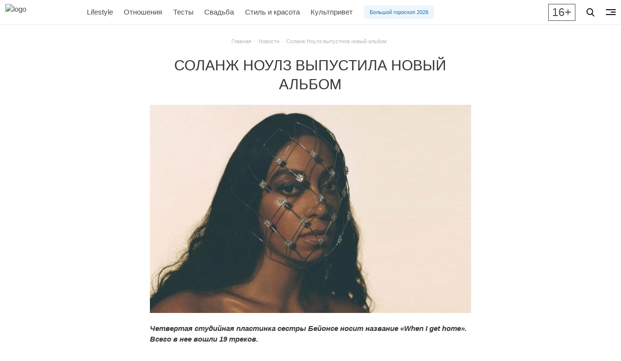

--- FILE ---
content_type: text/html; charset=UTF-8
request_url: https://zolotoy.ru/news/20803-solanzh-noulz-vypustila-novyj-albom/
body_size: 13818
content:
<!DOCTYPE html>
<html lang="ru">
<head>
<script>
    const modernBrowser = ('fetch' in window && 'assign' in Object);
    if ( !modernBrowser ) {
        const scriptElement = document.createElement('script');

        scriptElement.async = false;
        scriptElement.src = window.location.origin + '/wp-content/themes/main/static/dist/polyfills.min.js';
        console.log(scriptElement);
        document.head.appendChild(scriptElement);
    }
</script>
    <meta charset="UTF-8">
<meta name="viewport" content="width=device-width, initial-scale=1.0">
<meta http-equiv="X-UA-Compatible" content="ie=edge">
<title>Соланж Ноулз выпустила новый альбом — Женский журнал &quot;ЗОЛОТОЙ&quot;</title>
<link rel="manifest" href="/manifest.json">
<meta name="msapplication-TileColor" content="#dfc380">
<meta name="msapplication-TileImage" content="/favicon/ms-icon-144x144.png">
<meta name="theme-color" content="#dfc380">

<!-- All in One SEO Pack 3.2.9 от Michael Torbert из Semper Fi Web Design[611,672] -->
<meta name="description"  content="Четвертая студийная пластинка сестры Бейонсе носит название «When I get home». Всего в нее вошли 19 треков." />

<meta name="keywords"  content="Новости" />

<script type="application/ld+json" class="aioseop-schema">{"@context":"https://schema.org","@graph":[{"@type":"Organization","@id":"https://zolotoy.ru/#organization","url":"https://zolotoy.ru/","name":"\u0416\u0443\u0440\u043d\u0430\u043b \u00ab\u0417\u041e\u041b\u041e\u0422\u041e\u0419\u00bb","sameAs":["https://vk.com/clubzolotoy","https://www.instagram.com/zolotoyjournal/","https://www.facebook.com/zolotoyjournal/"]},{"@type":"WebSite","@id":"https://zolotoy.ru/#website","url":"https://zolotoy.ru/","name":"\u0416\u0443\u0440\u043d\u0430\u043b \u00ab\u0417\u041e\u041b\u041e\u0422\u041e\u0419\u00bb","publisher":{"@id":"https://zolotoy.ru/#organization"},"potentialAction":{"@type":"SearchAction","target":"https://zolotoy.ru/?s={search_term_string}","query-input":"required name=search_term_string"}},{"@type":"WebPage","@id":"https://zolotoy.ru/news/20803-solanzh-noulz-vypustila-novyj-albom/#webpage","url":"https://zolotoy.ru/news/20803-solanzh-noulz-vypustila-novyj-albom/","inLanguage":"ru-RU","name":"\u0421\u043e\u043b\u0430\u043d\u0436 \u041d\u043e\u0443\u043b\u0437 \u0432\u044b\u043f\u0443\u0441\u0442\u0438\u043b\u0430 \u043d\u043e\u0432\u044b\u0439 \u0430\u043b\u044c\u0431\u043e\u043c","isPartOf":{"@id":"https://zolotoy.ru/#website"},"datePublished":"2019-03-01T13:10:32+00:00","dateModified":"2019-03-01T13:10:32+00:00","description":"\u0427\u0435\u0442\u0432\u0435\u0440\u0442\u0430\u044f \u0441\u0442\u0443\u0434\u0438\u0439\u043d\u0430\u044f \u043f\u043b\u0430\u0441\u0442\u0438\u043d\u043a\u0430 \u0441\u0435\u0441\u0442\u0440\u044b \u0411\u0435\u0439\u043e\u043d\u0441\u0435 \u043d\u043e\u0441\u0438\u0442 \u043d\u0430\u0437\u0432\u0430\u043d\u0438\u0435 \u00abWhen I get home\u00bb. \u0412\u0441\u0435\u0433\u043e \u0432 \u043d\u0435\u0435 \u0432\u043e\u0448\u043b\u0438 19 \u0442\u0440\u0435\u043a\u043e\u0432."},{"@type":"Article","@id":"https://zolotoy.ru/news/20803-solanzh-noulz-vypustila-novyj-albom/#article","isPartOf":{"@id":"https://zolotoy.ru/news/20803-solanzh-noulz-vypustila-novyj-albom/#webpage"},"author":{"@id":"https://zolotoy.ru/author/ivanova-annazolotoy-ru/#author"},"headline":"\u0421\u043e\u043b\u0430\u043d\u0436 \u041d\u043e\u0443\u043b\u0437 \u0432\u044b\u043f\u0443\u0441\u0442\u0438\u043b\u0430 \u043d\u043e\u0432\u044b\u0439 \u0430\u043b\u044c\u0431\u043e\u043c","datePublished":"2019-03-01T13:10:32+00:00","dateModified":"2019-03-01T13:10:32+00:00","commentCount":0,"mainEntityOfPage":{"@id":"https://zolotoy.ru/news/20803-solanzh-noulz-vypustila-novyj-albom/#webpage"},"publisher":{"@id":"https://zolotoy.ru/#organization"},"articleSection":"\u041d\u043e\u0432\u043e\u0441\u0442\u0438, \u0434\u0440\u0430\u0433\u043e\u0446\u0435\u043d\u043d\u043e\u0441\u0442\u0438, \u043c\u0443\u0437\u044b\u043a\u0430, \u043f\u0440\u0435\u043c\u044c\u0435\u0440\u0430, \u0441\u043e\u043b\u0430\u043d\u0436 \u043d\u043e\u0443\u043b\u0437, \u0443\u043a\u0440\u0430\u0448\u0435\u043d\u0438\u044f, \u0444\u043e\u0442\u043e\u0441\u0435\u0441\u0441\u0438\u044f"},{"@type":"Person","@id":"https://zolotoy.ru/author/ivanova-annazolotoy-ru/#author","name":"\u0418\u0432\u0430\u043d\u043e\u0432\u0430 \u0410\u043d\u043d\u0430","sameAs":[],"image":{"@type":"ImageObject","@id":"https://zolotoy.ru/#personlogo","url":"https://secure.gravatar.com/avatar/672afff803dfdd45e27f734c50e7ee3d?s=96&d=mm&r=g","width":96,"height":96,"caption":"\u0418\u0432\u0430\u043d\u043e\u0432\u0430 \u0410\u043d\u043d\u0430"}}]}</script>
<link rel="canonical" href="https://zolotoy.ru/news/20803-solanzh-noulz-vypustila-novyj-albom/" />
<!-- All in One SEO Pack -->
<link rel="alternate" type="application/rss+xml" title="Журнал «ЗОЛОТОЙ» &raquo; Лента комментариев к &laquo;Соланж Ноулз выпустила новый альбом&raquo;" href="https://zolotoy.ru/news/20803-solanzh-noulz-vypustila-novyj-albom/feed/" />


<!-- Open Graph data is managed by Alex MacArthur's Complete Open Graph plugin. (v3.3.1) -->
<!-- https://wordpress.org/plugins/complete-open-graph/ -->
<meta property="og:site_name" content="Журнал &laquo;ЗОЛОТОЙ&raquo;" />
<meta property="og:url" content="https://zolotoy.ru/news/20803-solanzh-noulz-vypustila-novyj-albom/" />
<meta property="og:locale" content="ru_RU" />
<meta property="og:description" content="Четвертая студийная пластинка сестры Бейонсе носит название &laquo;When I get home&raquo;. Всего в нее вошли 19 треков. О подготовке нового альбома Соланж рассказывала уже давно, но точная дата релиза была неизвестна до последнего. Вместе с ней над диском работали Playboi Carty, Фаррелл Уильямс, Earl Swe" />
<meta property="og:title" content="Соланж Ноулз выпустила новый альбом" />
<meta property="og:type" content="article" />
<meta property="og:image" content="https://zolotoy.ru/wp-content/uploads/2019/03/1263313-1200x550.jpg" />
<meta property="og:image:width" content="1200" />
<meta property="og:image:height" content="550" />
<meta name="twitter:card" content="summary" />
<meta name="twitter:title" content="Соланж Ноулз выпустила новый альбом" />
<meta name="twitter:image" content="https://zolotoy.ru/wp-content/uploads/2019/03/1263313-1200x550.jpg" />
<meta name="twitter:description" content="Четвертая студийная пластинка сестры Бейонсе носит название &laquo;When I get home&raquo;. Всего в нее вошли 19 треков. О подготовке нового альбома Соланж рассказывала уже давно, но точная дата релиза была неизвестна до последнего. Вместе с ней над диском работали Playboi Carty, Фаррелл Уильямс, Earl Swe" />
<!-- End Complete Open Graph. | 0.0039339065551758s -->

 <!-- Google Tag Manager -->
 <script>(function(w,d,s,l,i){w[l]=w[l]||[];w[l].push(

{'gtm.start': new Date().getTime(),event:'gtm.js'}

);var f=d.getElementsByTagName(s)[0],
 j=d.createElement(s),dl=l!='dataLayer'?'&l='+l:'';j.async=true;j.src=
 'https://www.googletagmanager.com/gtm.js?id='+i+dl;f.parentNode.insertBefore(j,f);
 })(window,document,'script','dataLayer','GTM-TMP3FWN');</script>
 <!-- End Google Tag Manager --><!-- Api Mindbox -->
<script>
    mindbox = window.mindbox || function() { mindbox.queue.push(arguments); };
    mindbox.queue = mindbox.queue || [];

    mindbox('create', {
        firebaseMessagingSenderId: "730021034721"
    });

    mindbox("webpush.create");
</script>
<script src="https://api.mindbox.ru/scripts/v1/tracker.js" async></script>
<!-- End Api Mindbox --><!--Start of PopMechanic script-->
<script id="popmechanic-script" src="https://static.popmechanic.ru/service/loader.js?c=5255" async></script>
<!--End of PopMechanic script--><link rel="apple-touch-icon" sizes="57x57" href="/favicon/apple-icon-57x57.png">
<link rel="apple-touch-icon" sizes="60x60" href="/favicon/apple-icon-60x60.png">
<link rel="apple-touch-icon" sizes="72x72" href="/favicon/apple-icon-72x72.png">
<link rel="apple-touch-icon" sizes="76x76" href="/favicon/apple-icon-76x76.png">
<link rel="apple-touch-icon" sizes="114x114" href="/favicon/apple-icon-114x114.png">
<link rel="apple-touch-icon" sizes="120x120" href="/favicon/apple-icon-120x120.png">
<link rel="apple-touch-icon" sizes="144x144" href="/favicon/apple-icon-144x144.png">
<link rel="apple-touch-icon" sizes="152x152" href="/favicon/apple-icon-152x152.png">
<link rel="apple-touch-icon" sizes="180x180" href="/favicon/apple-icon-180x180.png">
<link rel="icon" type="image/png" sizes="192x192"  href="/favicon/android-icon-192x192.png">
<link rel="icon" type="image/png" sizes="32x32" href="/favicon/favicon-32x32.png">
<link rel="icon" type="image/png" sizes="96x96" href="/favicon/favicon-96x96.png">
<link rel="icon" type="image/png" sizes="16x16" href="/favicon/favicon-16x16.png"><script type="application/ld+json">
    {
      "@context": "https://schema.org",
      "@type": ["Organization", "WebSite"],
      "url": "https://zolotoy.ru",
      "logo": "https://zolotoy.ru/wp-content/themes/main/assets/icons/logo.png",
      "sameAs": [
        "https://vk.com/clubzolotoy",
        "https://www.instagram.com/zolotoyjournal",
        "https://www.facebook.com/zolotoyjournal",
        "https://ok.ru/clubzolotoy"
      ],
      "contactPoint": [
        { "@type": "ContactPoint",
          "telephone": "+7-800-5555-585",
          "contactType": "customer support"
        }
      ]
    }
</script><script type="text/javascript">!function(){var t=document.createElement("script");t.type="text/javascript",t.async=!0,t.src='https://vk.com/js/api/openapi.js?169',t.onload=function(){VK.Retargeting.Init("VK-RTRG-1796384-b0qDh"),VK.Retargeting.Hit()},document.head.appendChild(t)}();</script><noscript></noscript>    <link rel="stylesheet" href="https://zolotoy.ru/wp-content/themes/main/static/dist/index.min.css?ver=_v_1682599510203">
    <script src="https://zolotoy.ru/wp-content/themes/main/static/dist/index.min.js?ver=_v_1682599510203" defer></script>

	<!-- Yandex.RTB -->
<script>window.yaContextCb=window.yaContextCb||[]</script>
<script src="https://yandex.ru/ads/system/context.js" async></script>
	
	</head>
<body class="post-template-default single single-post postid-20803 single-format-standard has-navbar-fixed-top">
<header>
    <!-- Google Tag Manager (noscript) -->
<noscript><iframe src="https://www.googletagmanager.com/ns.html?id=GTM-TMP3FWN"
height="0" width="0" style="display:none;visibility:hidden"></iframe></noscript>
<!-- End Google Tag Manager (noscript) --><!-- Yandex.Metrika counter -->
<script type="text/javascript" >
    (function(m,e,t,r,i,k,a){m[i]=m[i]||function(){(m[i].a=m[i].a||[]).push(arguments)};
        m[i].l=1*new Date();
        for (var j = 0; j < document.scripts.length; j++) {if (document.scripts[j].src === r) { return; }}
        k=e.createElement(t),a=e.getElementsByTagName(t)[0],k.async=1,k.src=r,a.parentNode.insertBefore(k,a)})
    (window, document, "script", "https://mc.yandex.ru/metrika/tag.js", "ym");   ym(50280016, "init", {
        clickmap:true,
        trackLinks:true,
        accurateTrackBounce:true,
        webvisor:true,
        trackHash:true
    });
</script>
<noscript><div><img src="https://mc.yandex.ru/watch/50280016" style="position:absolute; left:-9999px;" alt="" /></div></noscript>
<!-- /Yandex.Metrika counter --> <nav class="navbar is-fixed-top" aria-label="main navigation">
    <div class="navbar-brand">
        <a class="navbar-item" href="/" aria-label="Главная страница">
                            <img class="logo" src="https://zolotoy.ru/wp-content/themes/main/static/assets/svg/logo.svg" alt="logo" width="145" height="40">
                    </a>
    </div>

    <div class="navbar-menu navbar-item--navbar-menu">
        <a href="https://zolotoy.ru/lifestyle/" class="navbar-item is-tab navbar-item--lifestyle"> Lifestyle</a><a href="https://zolotoy.ru/family/" class="navbar-item is-tab navbar-item--family"> Отношения</a><a href="https://zolotoy.ru/tests/" class="navbar-item is-tab navbar-item--tests"> Тесты</a><a href="https://zolotoy.ru/svadba/" class="navbar-item is-tab navbar-item--svadba"> Свадьба</a><a href="https://zolotoy.ru/style-and-beauty/" class="navbar-item is-tab navbar-item--style-and-beauty"> Стиль и красота</a><a href="https://zolotoy.ru/kultprivet/" class="navbar-item is-tab navbar-item--kultprivet"> Культпривет</a>
                    <div class="navbar-item">
                <a 
                    href="https://zolotoy.ru/lifestyle/100723-vostochnij-goroskop-2026/" 
                    target="_blank" rel="noopener" 
                    class="button is-small is-info is-light"
                >
                    Большой гороскоп 2026                </a>
            </div>
            </div>

    <div class="navbar-item navbar-item--social-buttons">
        <div class="buttons social-buttons">
            <a role="button" rel="noopener" class="button is-small is-white" href="https://vk.com/clubzolotoy" aria-label="VK" target="_blank">
                <svg width="18" height="10" viewBox="0 0 18 10" fill="none" xmlns="http://www.w3.org/2000/svg">
                    <path fill-rule="evenodd" clip-rule="evenodd" d="M8.50913 9.79014H9.54952C9.54952 9.79014 9.86381 9.75791 10.0264 9.58601C10.1781 9.42486 10.1673 9.13478 10.1673 9.13478C10.1673 9.13478 10.1456 7.74886 10.7958 7.54473C11.4352 7.3406 12.2589 8.88768 13.1259 9.47857C13.787 9.92981 14.2855 9.83311 14.2855 9.83311L16.6155 9.80088C16.6155 9.80088 17.8293 9.72568 17.2549 8.78024C17.2116 8.70504 16.919 8.08191 15.5209 6.79268C14.0579 5.44973 14.253 5.6646 16.0195 3.34399C17.0924 1.92583 17.515 1.06635 17.385 0.690321C17.2549 0.335783 16.4746 0.432475 16.4746 0.432475L13.852 0.453963C13.852 0.453963 13.6569 0.432475 13.516 0.518424C13.3751 0.604373 13.2884 0.797757 13.2884 0.797757C13.2884 0.797757 12.8766 1.8936 12.3239 2.8283C11.1535 4.79437 10.6875 4.90181 10.5032 4.77289C10.0589 4.49355 10.1673 3.63406 10.1673 3.02168C10.1673 1.12007 10.4599 0.32504 9.60371 0.120912C9.32194 0.0564502 9.10519 0.00273156 8.37908 0.00273156C7.44707 -0.00801203 6.65593 0.00273221 6.20076 0.228348C5.89731 0.368014 5.66973 0.701065 5.81061 0.711809C5.98401 0.733296 6.37416 0.819245 6.58007 1.09858C6.85101 1.46386 6.84017 2.26963 6.84017 2.26963C6.84017 2.26963 6.99189 4.51504 6.48253 4.79437C6.1249 4.98776 5.64805 4.59024 4.60766 2.80681C4.07663 1.8936 3.67564 0.883706 3.67564 0.883706C3.67564 0.883706 3.59978 0.690321 3.4589 0.593629C3.29633 0.475449 3.05791 0.432475 3.05791 0.432475L0.565305 0.443219C0.565305 0.443219 0.185995 0.453963 0.0559463 0.615117C-0.0632653 0.754783 0.045109 1.0556 0.045109 1.0556C0.045109 1.0556 1.99584 5.57865 4.20668 7.85629C6.2116 9.92981 8.50913 9.79014 8.50913 9.79014Z" />
                </svg>
            </a>
        </div>
    </div>

    <div class="navbar-item navbar-item--age-limit">
        <div class="age-limit"><span class="is-size-4">16+</span></div>
    </div>

    <div class="navbar-item navbar-item--btn-search">
        <div class="buttons">
            <button id="search-button" class="button is-small is-white" data-modal="search-modal">
                <svg width="16" height="17" viewBox="0 0 16 17" xmlns="http://www.w3.org/2000/svg">
                    <path d="M15.7567 15.4843L11.8125 11.2762C12.8266 10.0396 13.3823 8.48359 13.3823 6.86374C13.3823 3.07913 10.3806 0 6.69113 0C3.0017 0 0 3.07913 0 6.86374C0 10.6484 3.0017 13.7275 6.69113 13.7275C8.07619 13.7275 9.39609 13.299 10.5246 12.4854L14.4988 16.7255C14.6649 16.9024 14.8883 17 15.1278 17C15.3544 17 15.5694 16.9114 15.7326 16.7502C16.0794 16.4079 16.0904 15.8403 15.7567 15.4843ZM6.69113 1.79054C9.4182 1.79054 11.6367 4.06632 11.6367 6.86374C11.6367 9.66117 9.4182 11.9369 6.69113 11.9369C3.96406 11.9369 1.74551 9.66117 1.74551 6.86374C1.74551 4.06632 3.96406 1.79054 6.69113 1.79054Z"/>
                </svg>
            </button>
        </div>
    </div>

    <div class="navbar-item navbar-item--btn-burger">
        <div class="buttons">
            <button id="burger-button" class="btn-burger button is-small is-white" data-modal="navigation-modal" aria-label="navigation">
                <span class="btn-burger__inner">
                    <span class="btn-burger__line"></span>
                    <span class="btn-burger__line"></span>
                    <span class="btn-burger__line"></span>
                </span>
            </button>
        </div>
    </div>
</nav>


<nav class="breadcrumb is-small has-dot-separator is-centered" aria-label="breadcrumbs">
    <ul itemscope itemtype="http://schema.org/BreadcrumbList">
        <!-- Breadcrumb NavXT 6.6.0 -->
<li itemprop="itemListElement" itemscope itemtype="https://schema.org/ListItem">
<a itemprop="item" title="Перейти на Журнал «ЗОЛОТОЙ»." href="https://zolotoy.ru" class="home" >
<span itemprop="name">Главная</span>
<meta itemprop="position" content="1">
</a>
</li><li itemprop="itemListElement" itemscope itemtype="https://schema.org/ListItem">
<a itemprop="item" title="Перейти в категорию Новости" href="https://zolotoy.ru/news/" class="taxonomy category">
<span itemprop="name">Новости</span>
<meta itemprop="position" content="2">
</a>
</li><li itemprop="itemListElement" itemscope itemtype="https://schema.org/ListItem" class="is-active">
<span itemprop="name" class="post post-post current-item">Соланж Ноулз выпустила новый альбом</span>
<meta itemprop="position" content="3">
</li>    </ul>
</nav>
<div class="modal modal-nav" id="navigation-modal">
    <div class="modal-background"></div>
    <div class="modal-content modal-card modal-nav-card">
        <div class="modal-card-body has-text-centered">
            <ul class="modal-nav-list">
                <li class="modal-nav__item modal-nav__item--news"><a class="title is-size-5 is-size-5-desktop is-size-4-fullhd is-uppercase" href="https://zolotoy.ru/news/"><span class="link-value">Новости</span></a></li><li class="modal-nav__item modal-nav__item--style-and-beauty"><a class="title is-size-5 is-size-5-desktop is-size-4-fullhd is-uppercase" href="https://zolotoy.ru/style-and-beauty/"><span class="link-value">Стиль и красота</span></a></li><li class="modal-nav__item modal-nav__item--lifestyle"><a class="title is-size-5 is-size-5-desktop is-size-4-fullhd is-uppercase" href="https://zolotoy.ru/lifestyle/"><span class="link-value">Lifestyle</span></a></li><li class="modal-nav__item modal-nav__item--znamenitosti"><a class="title is-size-5 is-size-5-desktop is-size-4-fullhd is-uppercase" href="https://zolotoy.ru/znamenitosti/"><span class="link-value">Знаменитости</span></a></li><li class="modal-nav__item modal-nav__item--family"><a class="title is-size-5 is-size-5-desktop is-size-4-fullhd is-uppercase" href="https://zolotoy.ru/family/"><span class="link-value">Отношения</span></a></li><li class="modal-nav__item modal-nav__item--private-experience"><a class="title is-size-5 is-size-5-desktop is-size-4-fullhd is-uppercase" href="https://zolotoy.ru/private-experience/"><span class="link-value">Личный опыт</span></a></li><li class="modal-nav__item modal-nav__item--tests"><a class="title is-size-5 is-size-5-desktop is-size-4-fullhd is-uppercase" href="https://zolotoy.ru/tests/"><span class="link-value">Тесты</span></a></li><li class="modal-nav__item modal-nav__item--golden-found"><a class="title is-size-5 is-size-5-desktop is-size-4-fullhd is-uppercase" href="https://zolotoy.ru/golden-found/"><span class="link-value">Золотой фонд</span></a></li><li class="modal-nav__item modal-nav__item--golden-rules"><a class="title is-size-5 is-size-5-desktop is-size-4-fullhd is-uppercase" href="https://zolotoy.ru/golden-rules/"><span class="link-value">Золотые правила</span></a></li><li class="modal-nav__item modal-nav__item--golden-rules-2"><a class="title is-size-5 is-size-5-desktop is-size-4-fullhd is-uppercase" href="https://zolotoy.ru/golden-rules-2/"><span class="link-value">Золотые слова</span></a></li><li class="modal-nav__item modal-nav__item--svadba"><a class="title is-size-5 is-size-5-desktop is-size-4-fullhd is-uppercase" href="https://zolotoy.ru/svadba/"><span class="link-value">Свадьба</span></a></li><li  class="modal-nav__item modal-nav__item--special-projects"><a class="title is-size-5 is-size-5-desktop is-size-4-fullhd is-uppercase" href="https://zolotoy.ru/special-projects/"><span class="link-value">Спецпроекты</span></a></li><li class="modal-nav__item modal-nav__item--kultprivet"><a class="title is-size-5 is-size-5-desktop is-size-4-fullhd is-uppercase" href="https://zolotoy.ru/kultprivet/"><span class="link-value">Культпривет</span></a></li>            </ul>
        </div>
    </div>
    <button class="modal-close is-large" aria-label="close" data-modal="navigation-modal"></button>
</div><div class="modal modal-search" id="search-modal">
    <div class="modal-background"></div>
    <div class="section">
        <div class="modal-content modal-card modal-search-card">
            <form action="https://zolotoy.ru">
                <div class="field has-addons">
                    <div class="control is-expanded">
                        <input id="input-search" class="input is-primary is-fullwidth" name="s" type="search"  placeholder="Поиск">
                    </div>
                    <div class="control">
                        <button class="button is-primary">Поиск</button>
                    </div>
                </div>
            </form>
            <div class="tag-cloud modal-card-body has-text-centered is-size-5">
                <a href="https://zolotoy.ru/tag/juvelirnye-izdelija/" class="tag-cloud-link tag-link-521 tag-link-position-1" style="font-size: 1rem;">ювелирные изделия</a> <a href="https://zolotoy.ru/tag/film/" class="tag-cloud-link tag-link-21 tag-link-position-2" style="font-size: 1rem;">фильм</a> <a href="https://zolotoy.ru/tag/muzyka/" class="tag-cloud-link tag-link-164 tag-link-position-3" style="font-size: 1rem;">музыка</a> <a href="https://zolotoy.ru/tag/premera/" class="tag-cloud-link tag-link-358 tag-link-position-4" style="font-size: 1rem;">премьера</a> <a href="https://zolotoy.ru/tag/svadba/" class="tag-cloud-link tag-link-24 tag-link-position-5" style="font-size: 1rem;">свадьба</a> <a href="https://zolotoy.ru/tag/trejler/" class="tag-cloud-link tag-link-80 tag-link-position-6" style="font-size: 1rem;">трейлер</a> <a href="https://zolotoy.ru/tag/ljubov/" class="tag-cloud-link tag-link-147 tag-link-position-7" style="font-size: 1rem;">любовь</a> <a href="https://zolotoy.ru/tag/krasota/" class="tag-cloud-link tag-link-40 tag-link-position-8" style="font-size: 1rem;">красота</a> <a href="https://zolotoy.ru/tag/otnoshenija/" class="tag-cloud-link tag-link-146 tag-link-position-9" style="font-size: 1rem;">отношения</a> <a href="https://zolotoy.ru/tag/sovety/" class="tag-cloud-link tag-link-284 tag-link-position-10" style="font-size: 1rem;">советы</a> <a href="https://zolotoy.ru/tag/znamenitosti/" class="tag-cloud-link tag-link-250 tag-link-position-11" style="font-size: 1rem;">знаменитости</a> <a href="https://zolotoy.ru/tag/video/" class="tag-cloud-link tag-link-85 tag-link-position-12" style="font-size: 1rem;">видео</a> <a href="https://zolotoy.ru/tag/kino/" class="tag-cloud-link tag-link-20 tag-link-position-13" style="font-size: 1rem;">кино</a> <a href="https://zolotoy.ru/tag/trendy/" class="tag-cloud-link tag-link-393 tag-link-position-14" style="font-size: 1rem;">тренды</a> <a href="https://zolotoy.ru/tag/sovety-stilista/" class="tag-cloud-link tag-link-328 tag-link-position-15" style="font-size: 1rem;">советы стилиста</a> <a href="https://zolotoy.ru/tag/aksessuary/" class="tag-cloud-link tag-link-218 tag-link-position-16" style="font-size: 1rem;">аксессуары</a> <a href="https://zolotoy.ru/tag/ukrashenija/" class="tag-cloud-link tag-link-142 tag-link-position-17" style="font-size: 1rem;">украшения</a> <a href="https://zolotoy.ru/tag/stil/" class="tag-cloud-link tag-link-36 tag-link-position-18" style="font-size: 1rem;">стиль</a> <a href="https://zolotoy.ru/tag/moda/" class="tag-cloud-link tag-link-35 tag-link-position-19" style="font-size: 1rem;">мода</a> <a href="https://zolotoy.ru/tag/585-zolotoj/" class="tag-cloud-link tag-link-1142 tag-link-position-20" style="font-size: 1rem;">585 золотой</a>            </div>
        </div>
    </div>
    <button class="modal-close is-large" aria-label="close" data-modal="search-modal"></button>
</div><div class="modal" id="banner-modal">
    <div class="modal-background"></div>
    <div class="modal-content has-text-centered">
        
    <a href="https://onelink.585zolotoy.ru/2K22/t7t0n2j9" target="_blank" rel="noopener" aria-label="Рекламный баннер">
        <picture class="banner" data-banner-name="banner_popup" data-banner-index="0" data-banner="mobile-desktop">
            <source 
                class="lazyload" 
                media="(max-width: 576px)" 
                srcset="[data-uri]" 
                data-srcset="https://zolotoy.ru/wp-content/uploads/2025/12/БМ-640x470-1.png"
            >
            <img 
                class="lazyload" 
                src="[data-uri]" 
                data-src="https://zolotoy.ru/wp-content/uploads/2025/12/БМ-640x470-1.png" 
                loading="lazy"
                alt="banner"
            >
        </picture>
    </a>
    </div>
    <button class="modal-close is-large" aria-label="close" data-modal="banner-modal"></button>
</div></header>
<main>
<div class="posts-default" id="posts-default">
    <div class="post-item" data-post-url="https://zolotoy.ru/news/20803-solanzh-noulz-vypustila-novyj-albom/" data-post-cat="13" data-post-id="20803">
        <div class="section" itemscope itemtype="http://schema.org/NewsArticle">
    <div class="container">
        <div class="columns is-centered">
            <div class="column is-11-desktop is-7-widescreen is-three-fifths-fullhd post-content">
                <h1 class="title is-size-4 is-size-3-tablet is-size-2-fullhd is-uppercase has-text-centered" itemprop="headline">Соланж Ноулз выпустила новый альбом</h1>
                <meta itemprop="identifier" content="20803">
                <meta itemprop="datePublished" content="2019-03-01T16:10:32+00:00">
                <meta itemprop="dateModified" content="2019-03-01T16:10:32+00:00">
                <meta itemprop="author" content="Иванова Анна">
                
                <div itemprop="publisher" itemscope itemtype="https://schema.org/NewsMediaOrganization">
                    <div class="is-sr-only" itemprop="logo" itemscope itemtype="https://schema.org/ImageObject">
                        <img itemprop="url image" src="https://zolotoy.ru/wp-content/themes/main/static/assets/images/logo.png" alt="logo"/>
                        <meta itemprop="width" content="145">
                        <meta itemprop="height" content="42">
                    </div>
                    <meta itemprop="name" content="Женский журнал &quot;ЗОЛОТОЙ&quot;">
                    <meta itemprop="telephone" content="+7-800-5555-585">
                    <meta itemprop="address" content="188653, Ленинградская обл., Всеволожский р-н, массив Скотное, д. 1, пом. 3.28">	
                </div>
                                    <div class="is-sr-only" itemscope itemprop="image" itemtype="http://schema.org/ImageObject">
                        <img src="https://zolotoy.ru/wp-content/uploads/2019/03/1263313-150x150.jpg" alt="Соланж Ноулз выпустила новый альбом" itemprop="url contentUrl"  />
                        <img src="https://zolotoy.ru/wp-content/uploads/2019/03/1263313-300x138.jpg" alt="Соланж Ноулз выпустила новый альбом" itemprop="url contentUrl"  />
                        <img src="https://zolotoy.ru/wp-content/uploads/2019/03/1263313-1024x469.jpg" alt="Соланж Ноулз выпустила новый альбом" itemprop="url contentUrl"  />
                        <img src="https://zolotoy.ru/wp-content/uploads/2019/03/1263313.jpg" alt="Соланж Ноулз выпустила новый альбом" itemprop="url contentUrl"  />
                </div>
                <div class="is-sr-only" itemprop="description">Четвертая студийная пластинка сестры Бейонсе носит название «When I get home». Всего в нее вошли 19 треков.</div>
                <div class="content is-size-5-fullhd"  itemprop="articleBody">
                    <p><img class="lazyload" src="[data-uri]" alt="" width="850" height="550" data-srcset="https://zolotoy.ru/wp-content/uploads/2019/03/12633131.jpg 850w, https://zolotoy.ru/wp-content/uploads/2019/03/12633131-300x194.jpg 300w, https://zolotoy.ru/wp-content/uploads/2019/03/12633131-768x497.jpg 768w" data-sizes="(max-width: 850px) 100vw, 850px" data-src="https://zolotoy.ru/wp-content/uploads/2019/03/12633131.jpg"><p><em><strong>Четвертая студийная пластинка сестры Бейонсе носит название «When I get home». Всего в нее вошли 19 треков.</strong></em></p><hr><p>О подготовке нового альбома Соланж рассказывала уже давно, но точная дата релиза была неизвестна до последнего. Вместе с ней над диском работали Playboi Carty, Фаррелл Уильямс, Earl Sweatshirt, Metro Boomin и Tyler, the Creator.</p><p><iframe style="width: 100%; max-width: 660px; overflow: hidden; background: transparent;" src="" height="450" frameborder="0" sandbox="allow-forms allow-popups allow-same-origin allow-scripts allow-storage-access-by-user-activation allow-top-navigation-by-user-activation" class="lazyload" data-src="https://embed.music.apple.com/us/album/when-i-get-home/1454595364"></iframe></p><div class="tlid-results-container results-container">
<div class="tlid-result result-dict-wrapper">
<div class="result tlid-copy-target">
<div class="text-wrap tlid-copy-target">
<blockquote>
<div class="result-shield-container tlid-copy-target"><span class="tlid-translation translation"><span title="">«Меня переполняет радость!!!</span> <span title="">Вот Это Да!</span> <span class="" title="">Я не знаю, как благодарить вас всех за этот момент и за все чувства, которые сейчас во мне!</span> <span class="" title="">Я чувствую себя везде как дома и я больше не бегу.</span> Ваша любовь помогает мне парить! <span class="" title="">Спасибо!”, – написала Соланж в Twitter, представляя альбом.</span></span></div>
</blockquote>
</div>
</div>
</div>
</div><p><img class="lazyload" src="[data-uri]" alt="" width="850" height="550" data-srcset="https://zolotoy.ru/wp-content/uploads/2019/03/collage222.jpg 850w, https://zolotoy.ru/wp-content/uploads/2019/03/collage222-300x194.jpg 300w, https://zolotoy.ru/wp-content/uploads/2019/03/collage222-768x497.jpg 768w" data-sizes="(max-width: 850px) 100vw, 850px" data-src="https://zolotoy.ru/wp-content/uploads/2019/03/collage222.jpg"></p><p>Певица также поделилась промо-снимками для альбома: в фотосессии она демонстрирует необычные аксессуары, которые уже привлекли внимание модной общественности: украшения для бровей, драгоценную вуаль и стеклянные перчатки от дизайнера Керен Вольф.</p></p>
                </div>
                <div class="post-date">1 марта 2019</div>
                <div class="post-share-buttons">
    <p class="subtitle is-size-6 is-size-5-fullhd"><strong>Поделиться:</strong></p>
    <ul class="icons-share">
        <li class="icons-share__item">
            <a rel="noopener" href="#vk" data-social="vk" aria-label="Поделиться во Вконтакте">
                <svg width="16" height="9" viewBox="0 0 16 9" fill="none" xmlns="http://www.w3.org/2000/svg">
                    <path fill-rule="evenodd" clip-rule="evenodd" d="M7.55556 8.72815H8.46336C8.46336 8.72815 8.7376 8.69978 8.87944 8.54848C9.01183 8.40663 9.00237 8.15131 9.00237 8.15131C9.00237 8.15131 8.98346 6.93146 9.55084 6.75179C10.1088 6.57212 10.8274 7.93382 11.5839 8.45392C12.1608 8.85108 12.5958 8.76597 12.5958 8.76597L14.6288 8.7376C14.6288 8.7376 15.688 8.67141 15.1868 7.83926C15.1489 7.77307 14.8936 7.2246 13.6738 6.08985C12.3972 4.90782 12.5674 5.09694 14.1088 3.05439C15.0449 1.80616 15.4137 1.04966 15.3002 0.71869C15.1868 0.406633 14.5059 0.491739 14.5059 0.491739L12.2175 0.510653C12.2175 0.510653 12.0473 0.491739 11.9244 0.567389C11.8014 0.643039 11.7258 0.813253 11.7258 0.813253C11.7258 0.813253 11.3664 1.77779 10.8842 2.60049C9.86289 4.33098 9.45627 4.42555 9.29552 4.31207C8.90781 4.06621 9.00237 3.30971 9.00237 2.7707C9.00237 1.09694 9.25769 0.397177 8.51065 0.217508C8.26478 0.16077 8.07566 0.113488 7.44209 0.113488C6.62885 0.104032 5.93854 0.113489 5.54138 0.31207C5.2766 0.435002 5.07802 0.728146 5.20095 0.737602C5.35225 0.756515 5.69268 0.832166 5.87235 1.07803C6.10875 1.39954 6.0993 2.10876 6.0993 2.10876C6.0993 2.10876 6.23169 4.08512 5.78724 4.33098C5.47518 4.5012 5.05911 4.15131 4.15131 2.58157C3.68795 1.77779 3.33807 0.888903 3.33807 0.888903C3.33807 0.888903 3.27188 0.718689 3.14894 0.633583C3.0071 0.529564 2.79906 0.491739 2.79906 0.491739L0.62412 0.501196C0.62412 0.501196 0.293151 0.510653 0.179676 0.652497C0.0756566 0.775428 0.17022 1.0402 0.17022 1.0402C0.17022 1.0402 1.87235 5.02129 3.80143 7.02602C5.55083 8.85108 7.55556 8.72815 7.55556 8.72815Z" />
                </svg>                                
            </a>
        </li>
        <li class="icons-share__item">
            <a rel="noopener" href="#ok" data-social="ok" aria-label="Поделиться в Одноклассниках">
                <svg width="8" height="14" viewBox="0 0 8 14" fill="none" xmlns="http://www.w3.org/2000/svg">
                    <path d="M3.95272 7.45001C5.81561 7.45001 7.32862 5.93701 7.32862 4.07413C7.32862 2.21125 5.81561 0.698242 3.95272 0.698242C2.08984 0.698242 0.576843 2.21125 0.576843 4.07413C0.5863 5.93701 2.0993 7.45001 3.95272 7.45001ZM3.95272 2.68406C4.71868 2.68406 5.35226 3.30817 5.35226 4.08358C5.35226 4.84954 4.72814 5.48311 3.95272 5.48311C3.18677 5.48311 2.5532 4.859 2.5532 4.08358C2.56266 3.30817 3.18677 2.68406 3.95272 2.68406Z" />
                    <path d="M5.32388 10.2018C6.01419 10.0411 6.67614 9.7763 7.28134 9.38859C7.74469 9.09545 7.88653 8.49025 7.59339 8.02689C7.30024 7.56353 6.69504 7.42169 6.23168 7.71483C4.85107 8.58481 3.07329 8.58481 1.69268 7.71483C1.22932 7.42169 0.624129 7.56353 0.330984 8.02689C0.0378403 8.49025 0.179677 9.09545 0.643034 9.38859C1.24823 9.76684 1.91964 10.0411 2.60049 10.2018L0.718689 12.0836C0.330982 12.4713 0.330982 13.0954 0.718689 13.4832C0.907814 13.6723 1.16314 13.7763 1.41845 13.7763C1.67377 13.7763 1.92908 13.6817 2.11821 13.4832L3.97165 11.6297L5.82507 13.4832C6.21278 13.8709 6.83688 13.8709 7.22459 13.4832C7.6123 13.0954 7.6123 12.4713 7.22459 12.0836L5.32388 10.2018Z" />
                </svg>
            </a>
        </li>
        <li class="icons-share__item">
            <a rel="noopener" href="#tw" data-social="tw" aria-label="Поделиться в Twitter">
                <svg width="15" height="12" viewBox="0 0 15 12" fill="none" xmlns="http://www.w3.org/2000/svg">
                    <path d="M14.0165 2.04717C13.5343 2.26466 13.0142 2.40651 12.4657 2.4727C13.0236 2.14173 13.4492 1.60272 13.6572 0.97861C13.1371 1.29067 12.5508 1.51762 11.9362 1.63109C11.4444 1.10154 10.7352 0.780029 9.95981 0.780029C8.46572 0.780029 7.25532 1.99043 7.25532 3.48452C7.25532 3.69256 7.28369 3.9006 7.32151 4.09918C5.07092 3.9857 3.07565 2.90769 1.74232 1.27175C1.50591 1.66892 1.37353 2.13227 1.37353 2.63346C1.37353 3.56963 1.85579 4.40178 2.57447 4.88405C2.13002 4.87459 1.71395 4.75166 1.34515 4.54362C1.34515 4.55308 1.34515 4.56253 1.34515 4.58145C1.34515 5.89587 2.28132 6.98334 3.52009 7.23866C3.29314 7.30485 3.05674 7.33322 2.81087 7.33322C2.64066 7.33322 2.47045 7.31431 2.30024 7.28594C2.64066 8.36395 3.64303 9.13937 4.82506 9.16773C3.89835 9.89587 2.73523 10.3309 1.46809 10.3309C1.25059 10.3309 1.0331 10.3214 0.825058 10.293C2.026 11.059 3.44444 11.5129 4.97636 11.5129C9.95981 11.5129 12.6738 7.38996 12.6738 3.81549C12.6738 3.70201 12.6738 3.57908 12.6643 3.46561C13.1939 3.05899 13.6478 2.58617 14.0165 2.04717Z"/>
                </svg>
            </a>
        </li>
    </ul>
</div>						<!-- Yandex.RTB R-A-17790317-1 -->
<div id="yandex_rtb_R-A-17790317-1-1"></div>
<script>
window.yaContextCb.push(() => {
    Ya.Context.AdvManager.render({
        "blockId": "R-A-17790317-1",
        "renderTo": "yandex_rtb_R-A-17790317-1-1"
    })
})
</script>
            </div>
        </div>
    </div>
</div>

<div class="section is-radiusless read-more">
    <div class="container">
        <div class="columns">
            <div class="column">
                <p class="title is-size-4 is-size-3-fullhd has-text-centered">Читай также</p>
            </div>
        </div>
        <div class="columns is-multiline">
                                <div class="column is-6-tablet is-3-widescreen">
                        <a href="https://zolotoy.ru/news/101579-akcija-k-1-sentjabrja-podarochnye-sertifikaty-585-zolotoj-so-skidkoj/" aria-label="Акция к 1 сентября: подарочные сертификаты «585 Золотой» со скидкой">
    <article class="media card-new">
        <div class="media-left">
            <div class="card-new-image"></div>
        </div>
        <div class="media-content">
            <p class="title is-6 has-text-primary has-text-weight-semibold">
                            </p>
            <h3 class="subtitle is-6"><span class="link-value"> Акция к 1 сентября: подарочные сертификаты «585 Золотой» со скидкой</span></h3>
        </div>
    </article>
</a>                    </div>
                                <div class="column is-6-tablet is-3-widescreen">
                        <a href="https://zolotoy.ru/news/101406-krishtianu-ronaldu-i-dzhordzhina-rodriges-oficialno-pomolvleny/" aria-label="Криштиану Роналду и Джорджина Родригес официально помолвлены">
    <article class="media card-new">
        <div class="media-left">
            <div class="card-new-image"></div>
        </div>
        <div class="media-content">
            <p class="title is-6 has-text-primary has-text-weight-semibold">
                            </p>
            <h3 class="subtitle is-6"><span class="link-value"> Криштиану Роналду и Джорджина Родригес официально помолвлены</span></h3>
        </div>
    </article>
</a>                    </div>
                                <div class="column is-6-tablet is-3-widescreen">
                        <a href="https://zolotoy.ru/news/100784-juvelirnaja-set-585-zolotoj-predstavila-kollekciju-blesk-zirconia/" aria-label="Ювелирная сеть «585 Золотой» представила коллекцию «Блеск Zirconia»">
    <article class="media card-new">
        <div class="media-left">
            <div class="card-new-image"></div>
        </div>
        <div class="media-content">
            <p class="title is-6 has-text-primary has-text-weight-semibold">
                            </p>
            <h3 class="subtitle is-6"><span class="link-value"> Ювелирная сеть «585 Золотой» представила коллекцию «Блеск Zirconia»</span></h3>
        </div>
    </article>
</a>                    </div>
                                <div class="column is-6-tablet is-3-widescreen">
                        <a href="https://zolotoy.ru/news/100302-dragocennaja-rossija-smotrim-novuju-kollekciju-ukrashenij-ot-585-zolotoj/" aria-label="«Драгоценная Россия»: смотрим новую коллекцию украшений от «585*ЗОЛОТОЙ»">
    <article class="media card-new">
        <div class="media-left">
            <div class="card-new-image"></div>
        </div>
        <div class="media-content">
            <p class="title is-6 has-text-primary has-text-weight-semibold">
                            </p>
            <h3 class="subtitle is-6"><span class="link-value"> «Драгоценная Россия»: смотрим новую коллекцию украшений от «585*ЗОЛОТОЙ»</span></h3>
        </div>
    </article>
</a>                    </div>
                    </div>
        <div class="columns is-multiline">
                                <div class="column is-6-tablet is-3-widescreen">
                        
<a href="https://zolotoy.ru/style-and-beauty/105013-2026-novyj-2016-trend-2k16/" aria-label="2026-й – новый 2016-й: возвращение легендарных трендов (и как их носить теперь)">
    <article class="card card-article">
        <div class="card-image is-clipped">
            <figure class="image is-3by2 is-5by4-tablet card-thumbnail">
                
    <img 
        class="card-image lazyload" 
        src="[data-uri]" 
        data-src="https://zolotoy.ru/wp-content/uploads/2026/01/Главная-1-1-1.jpg"
        width="850"
        height="550"
        data-srcset="https://zolotoy.ru/wp-content/uploads/2026/01/Главная-1-1-1.jpg 850w, https://zolotoy.ru/wp-content/uploads/2026/01/Главная-1-1-1-300x194.jpg 300w, https://zolotoy.ru/wp-content/uploads/2026/01/Главная-1-1-1-768x497.jpg 768w"
        alt="2026-й – новый 2016-й: возвращение легендарных трендов (и как их носить теперь)"
        loading="lazy"
    />
            </figure>
        </div>
        <div class="card-content">
            <div class="title is-size-6 is-size-6-fullhd">Стиль и красота</div>
            <h3 class="title is-size-5 is-size-4-fullhd">2026-й – новый 2016-й: возвращение легендарных трендов (и как их носить теперь)</h3>
        </div>
    </article>
</a>                    </div>
                                <div class="column is-6-tablet is-3-widescreen">
                        
<a href="https://zolotoy.ru/style-and-beauty/104986-cvetnye-kamni-trend-2026/" aria-label="Цветные камни: жизнерадостный тренд 2026">
    <article class="card card-article">
        <div class="card-image is-clipped">
            <figure class="image is-3by2 is-5by4-tablet card-thumbnail">
                
    <img 
        class="card-image lazyload" 
        src="[data-uri]" 
        data-src="https://zolotoy.ru/wp-content/uploads/2026/01/Главная-1-12.jpg"
        width="850"
        height="550"
        data-srcset="https://zolotoy.ru/wp-content/uploads/2026/01/Главная-1-12.jpg 850w, https://zolotoy.ru/wp-content/uploads/2026/01/Главная-1-12-300x194.jpg 300w, https://zolotoy.ru/wp-content/uploads/2026/01/Главная-1-12-768x497.jpg 768w"
        alt="Цветные камни: жизнерадостный тренд 2026"
        loading="lazy"
    />
            </figure>
        </div>
        <div class="card-content">
            <div class="title is-size-6 is-size-6-fullhd">Стиль и красота</div>
            <h3 class="title is-size-5 is-size-4-fullhd">Цветные камни: жизнерадостный тренд 2026</h3>
        </div>
    </article>
</a>                    </div>
                                <div class="column is-6-tablet is-3-widescreen">
                        
<a href="https://zolotoy.ru/style-and-beauty/104964-serebrjanje-ukrashenija-trendy-2026/" aria-label="Стильное серебро: какие украшения купить в 2026 году">
    <article class="card card-article">
        <div class="card-image is-clipped">
            <figure class="image is-3by2 is-5by4-tablet card-thumbnail">
                
    <img 
        class="card-image lazyload" 
        src="[data-uri]" 
        data-src="https://zolotoy.ru/wp-content/uploads/2026/01/Главная-1-11.jpg"
        width="850"
        height="550"
        data-srcset="https://zolotoy.ru/wp-content/uploads/2026/01/Главная-1-11.jpg 850w, https://zolotoy.ru/wp-content/uploads/2026/01/Главная-1-11-300x194.jpg 300w, https://zolotoy.ru/wp-content/uploads/2026/01/Главная-1-11-768x497.jpg 768w"
        alt="Стильное серебро: какие украшения купить в 2026 году"
        loading="lazy"
    />
            </figure>
        </div>
        <div class="card-content">
            <div class="title is-size-6 is-size-6-fullhd">Стиль и красота</div>
            <h3 class="title is-size-5 is-size-4-fullhd">Стильное серебро: какие украшения купить в 2026 году</h3>
        </div>
    </article>
</a>                    </div>
                                <div class="column is-6-tablet is-3-widescreen">
                        
<a href="https://zolotoy.ru/style-and-beauty/104943-cool-girl-winter-modnyj-trend/" aria-label="Cool girl winter: зимний стиль, который покорил соцсети">
    <article class="card card-article">
        <div class="card-image is-clipped">
            <figure class="image is-3by2 is-5by4-tablet card-thumbnail">
                
    <img 
        class="card-image lazyload" 
        src="[data-uri]" 
        data-src="https://zolotoy.ru/wp-content/uploads/2026/01/Главная-1-10.jpg"
        width="850"
        height="550"
        data-srcset="https://zolotoy.ru/wp-content/uploads/2026/01/Главная-1-10.jpg 850w, https://zolotoy.ru/wp-content/uploads/2026/01/Главная-1-10-300x194.jpg 300w, https://zolotoy.ru/wp-content/uploads/2026/01/Главная-1-10-768x497.jpg 768w"
        alt="Cool girl winter: зимний стиль, который покорил соцсети"
        loading="lazy"
    />
            </figure>
        </div>
        <div class="card-content">
            <div class="title is-size-6 is-size-6-fullhd">Стиль и красота</div>
            <h3 class="title is-size-5 is-size-4-fullhd">Cool girl winter: зимний стиль, который покорил соцсети</h3>
        </div>
    </article>
</a>                    </div>
                    </div>
        <div class="banners-wrapper is-hidden box">
            
    <a href="https://onelink.585zolotoy.ru/2K22/doc5l3yu" target="_blank" rel="noopener" aria-label="Рекламный баннер">
        <picture class="banner" data-banner-name="solanzh-noulz-vypustila-novyj-albom" data-banner-index="" data-banner="mobile-desktop">
            <source 
                class="lazyload" 
                media="(max-width: 576px)" 
                srcset="[data-uri]" 
                data-srcset="https://zolotoy.ru/wp-content/uploads/2025/08/1280x244.jpg"
            >
            <img 
                class="lazyload" 
                src="[data-uri]" 
                data-src="https://zolotoy.ru/wp-content/uploads/2025/08/1280x244.jpg" 
                loading="lazy"
                alt="banner"
            >
        </picture>
    </a>
        </div>
    </div>
</div>    </div>
</div>
<div class="section posts-loader"><button class="button is-white is-fullwidth is-loading is-large" disabled ></button></div>

</main>
<footer class="footer">
    <div class="container">
        <div class="footer__main-row row row--x-center fix-width">
            <a href="/" aria-label="Главная страница">
                <img class="logo" src="https://zolotoy.ru/wp-content/themes/main/static/assets/svg/logo.svg" alt="logo" width="145" height="40">
            </a>

            <ul class="nav nav--horizontal nav--spacearound">
                <li class="nav__item nav__item--about"><a href="https://zolotoy.ru/about/" class="link link--primary-font"><span class="link__inner-text">О сайте</span></a></li><li class="nav__item nav__item--contacts"><a href="https://zolotoy.ru/contacts/" class="link link--primary-font"><span class="link__inner-text">Контакты и правовая информация</span></a></li><li class="nav__item nav__item--advert"><a href="https://zolotoy.ru/advert/" class="link link--primary-font"><span class="link__inner-text">Реклама</span></a></li><li class="nav__item nav__item--site-map"><a href="https://zolotoy.ru/site-map/" class="link link--primary-font"><span class="link__inner-text">Карта сайта</span></a></li>            </ul>

            <ul class="social-btns">
    <li class="social-btns__item">
        <a rel="noopener" href="https://vk.com/clubzolotoy" aria-label="VK" target="_blank">
            <svg width="16" height="9" viewBox="0 0 16 9" fill="none" xmlns="http://www.w3.org/2000/svg">
                <path fill-rule="evenodd" clip-rule="evenodd" d="M7.55556 8.72815H8.46336C8.46336 8.72815 8.7376 8.69978 8.87944 8.54848C9.01183 8.40663 9.00237 8.15131 9.00237 8.15131C9.00237 8.15131 8.98346 6.93146 9.55084 6.75179C10.1088 6.57212 10.8274 7.93382 11.5839 8.45392C12.1608 8.85108 12.5958 8.76597 12.5958 8.76597L14.6288 8.7376C14.6288 8.7376 15.688 8.67141 15.1868 7.83926C15.1489 7.77307 14.8936 7.2246 13.6738 6.08985C12.3972 4.90782 12.5674 5.09694 14.1088 3.05439C15.0449 1.80616 15.4137 1.04966 15.3002 0.71869C15.1868 0.406633 14.5059 0.491739 14.5059 0.491739L12.2175 0.510653C12.2175 0.510653 12.0473 0.491739 11.9244 0.567389C11.8014 0.643039 11.7258 0.813253 11.7258 0.813253C11.7258 0.813253 11.3664 1.77779 10.8842 2.60049C9.86289 4.33098 9.45627 4.42555 9.29552 4.31207C8.90781 4.06621 9.00237 3.30971 9.00237 2.7707C9.00237 1.09694 9.25769 0.397177 8.51065 0.217508C8.26478 0.16077 8.07566 0.113488 7.44209 0.113488C6.62885 0.104032 5.93854 0.113489 5.54138 0.31207C5.2766 0.435002 5.07802 0.728146 5.20095 0.737602C5.35225 0.756515 5.69268 0.832166 5.87235 1.07803C6.10875 1.39954 6.0993 2.10876 6.0993 2.10876C6.0993 2.10876 6.23169 4.08512 5.78724 4.33098C5.47518 4.5012 5.05911 4.15131 4.15131 2.58157C3.68795 1.77779 3.33807 0.888903 3.33807 0.888903C3.33807 0.888903 3.27188 0.718689 3.14894 0.633583C3.0071 0.529564 2.79906 0.491739 2.79906 0.491739L0.62412 0.501196C0.62412 0.501196 0.293151 0.510653 0.179676 0.652497C0.0756566 0.775428 0.17022 1.0402 0.17022 1.0402C0.17022 1.0402 1.87235 5.02129 3.80143 7.02602C5.55083 8.85108 7.55556 8.72815 7.55556 8.72815Z" />
            </svg>        
        </a>
    </li>

    <li class="social-btns__item">
        <a rel="noopener" href="https://ok.ru/clubzolotoy/" aria-label="Одноклассники" target="_blank">
            <svg width="8" height="14" viewBox="0 0 8 14" fill="none" xmlns="http://www.w3.org/2000/svg">
                <path d="M3.95272 7.45001C5.81561 7.45001 7.32862 5.93701 7.32862 4.07413C7.32862 2.21125 5.81561 0.698242 3.95272 0.698242C2.08984 0.698242 0.576843 2.21125 0.576843 4.07413C0.5863 5.93701 2.0993 7.45001 3.95272 7.45001ZM3.95272 2.68406C4.71868 2.68406 5.35226 3.30817 5.35226 4.08358C5.35226 4.84954 4.72814 5.48311 3.95272 5.48311C3.18677 5.48311 2.5532 4.859 2.5532 4.08358C2.56266 3.30817 3.18677 2.68406 3.95272 2.68406Z" />
                <path d="M5.32388 10.2018C6.01419 10.0411 6.67614 9.7763 7.28134 9.38859C7.74469 9.09545 7.88653 8.49025 7.59339 8.02689C7.30024 7.56353 6.69504 7.42169 6.23168 7.71483C4.85107 8.58481 3.07329 8.58481 1.69268 7.71483C1.22932 7.42169 0.624129 7.56353 0.330984 8.02689C0.0378403 8.49025 0.179677 9.09545 0.643034 9.38859C1.24823 9.76684 1.91964 10.0411 2.60049 10.2018L0.718689 12.0836C0.330982 12.4713 0.330982 13.0954 0.718689 13.4832C0.907814 13.6723 1.16314 13.7763 1.41845 13.7763C1.67377 13.7763 1.92908 13.6817 2.11821 13.4832L3.97165 11.6297L5.82507 13.4832C6.21278 13.8709 6.83688 13.8709 7.22459 13.4832C7.6123 13.0954 7.6123 12.4713 7.22459 12.0836L5.32388 10.2018Z" />
            </svg>
        </a>
    </li>
    
    <li class="social-btns__item">
        <a rel="noopener" href="https://zen.yandex.ru/zolotoy" aria-label="Яндекс Дзен" target="_blank">
            <svg width="8" height="14" viewBox="0 0 8 14" fill="none" xmlns="http://www.w3.org/2000/svg">
                <path d="M0 0V2.28397L5.26291 3.97335L0 8.50354V10.9102L8 13.6V11.1933L2.66987 9.52283L8 5.24747V2.84081L0 0Z"/>
            </svg>
        </a>
    </li>
</ul>        </div>

        <div class="footer__text row">
            <p>© 2019 "Золотой". Интернет-журнал для девушек о стиле, красоте и развлечениях. Использование материалов журнала "Золотой" разрешено только с предварительного согласия правообладателей. <b class="b--20px">16+</b></p>
            <p>Мы используем cookie-файлы, чтобы получать статистику и делать контент более интересным. Также cookie используются для того, чтобы реклама была более релевантной. Вы можете прочитать подробнее о cookie-файлах и изменить настройки вашего браузера.</p>
                        <a href="https://zolotoy.ru/polzovatelskoe-soglashenie/" target="_blank" rel="noopener"  class="link link--primary-font link--underline">Пользовательское соглашение</a>
        </div>
    </div>
</footer><script id="webpushr-script">
(function(w,d, s, id) {w.webpushr=w.webpushr||function(){(w.webpushr.q=w.webpushr.q||[]).push(arguments)};var js, fjs = d.getElementsByTagName(s)[0];js = d.createElement(s); js.async=1; js.id = id;js.src = "https://cdn.webpushr.com/app.min.js";
d.body.appendChild(js);}(window,document, 'script', 'webpushr-jssdk'));
	webpushr('setup',{'key':'BOqwBXt1wjPAJJmOqtT8e2HJYWNlz3WFHUIgrWSh_ecctSjLiBmaDrxEwf8MKOEeC27LLPkuc5uL9RL-nXA1um0','sw':'https://zolotoy.ru/wp-content/plugins/webpushr-web-push-notifications/sdk_files/webpushr-sw.js.php'});
</script>
	<script>
    setTimeout(
        function() {
            mindbox(
                "webpush.subscribe", {
                    getSubscriptionOperation: "GetWebPushSubscription",
                    subscribeOperation: "SubscribeToWebpush",
                    onGranted: function() {},
                    onDenied: function() {}
                }
            );
        },
        1000
    );
</script>
</body>

--- FILE ---
content_type: application/javascript; charset=utf-8
request_url: https://zolotoy.ru/wp-content/themes/main/static/dist/index.min.js?ver=_v_1682599510203
body_size: 10710
content:
!function(e){var t={};function n(r){if(t[r])return t[r].exports;var o=t[r]={i:r,l:!1,exports:{}};return e[r].call(o.exports,o,o.exports,n),o.l=!0,o.exports}n.m=e,n.c=t,n.d=function(e,t,r){n.o(e,t)||Object.defineProperty(e,t,{enumerable:!0,get:r})},n.r=function(e){"undefined"!=typeof Symbol&&Symbol.toStringTag&&Object.defineProperty(e,Symbol.toStringTag,{value:"Module"}),Object.defineProperty(e,"__esModule",{value:!0})},n.t=function(e,t){if(1&t&&(e=n(e)),8&t)return e;if(4&t&&"object"==typeof e&&e&&e.__esModule)return e;var r=Object.create(null);if(n.r(r),Object.defineProperty(r,"default",{enumerable:!0,value:e}),2&t&&"string"!=typeof e)for(var o in e)n.d(r,o,function(t){return e[t]}.bind(null,o));return r},n.n=function(e){var t=e&&e.__esModule?function(){return e.default}:function(){return e};return n.d(t,"a",t),t},n.o=function(e,t){return Object.prototype.hasOwnProperty.call(e,t)},n.p="",n(n.s=138)}({135:function(e,t,n){
/*! lozad.js - v1.16.0 - 2020-09-06
* https://github.com/ApoorvSaxena/lozad.js
* Copyright (c) 2020 Apoorv Saxena; Licensed MIT */
e.exports=function(){"use strict";var e="undefined"!=typeof document&&document.documentMode,t={rootMargin:"0px",threshold:0,load:function(t){if("picture"===t.nodeName.toLowerCase()){var n=t.querySelector("img"),r=!1;null===n&&(n=document.createElement("img"),r=!0),e&&t.getAttribute("data-iesrc")&&(n.src=t.getAttribute("data-iesrc")),t.getAttribute("data-alt")&&(n.alt=t.getAttribute("data-alt")),r&&t.append(n)}if("video"===t.nodeName.toLowerCase()&&!t.getAttribute("data-src")&&t.children){for(var o=t.children,i=void 0,a=0;a<=o.length-1;a++)(i=o[a].getAttribute("data-src"))&&(o[a].src=i);t.load()}t.getAttribute("data-poster")&&(t.poster=t.getAttribute("data-poster")),t.getAttribute("data-src")&&(t.src=t.getAttribute("data-src")),t.getAttribute("data-srcset")&&t.setAttribute("srcset",t.getAttribute("data-srcset"));var s=",";if(t.getAttribute("data-background-delimiter")&&(s=t.getAttribute("data-background-delimiter")),t.getAttribute("data-background-image"))t.style.backgroundImage="url('"+t.getAttribute("data-background-image").split(s).join("'),url('")+"')";else if(t.getAttribute("data-background-image-set")){var u=t.getAttribute("data-background-image-set").split(s),c=u[0].substr(0,u[0].indexOf(" "))||u[0];c=-1===c.indexOf("url(")?"url("+c+")":c,1===u.length?t.style.backgroundImage=c:t.setAttribute("style",(t.getAttribute("style")||"")+"background-image: "+c+"; background-image: -webkit-image-set("+u+"); background-image: image-set("+u+")")}t.getAttribute("data-toggle-class")&&t.classList.toggle(t.getAttribute("data-toggle-class"))},loaded:function(){}};function n(e){e.setAttribute("data-loaded",!0)}var r=function(e){return"true"===e.getAttribute("data-loaded")},o=function(e){var t=1<arguments.length&&void 0!==arguments[1]?arguments[1]:document;return e instanceof Element?[e]:e instanceof NodeList?e:t.querySelectorAll(e)};return function(){var e,i,a=0<arguments.length&&void 0!==arguments[0]?arguments[0]:".lozad",s=1<arguments.length&&void 0!==arguments[1]?arguments[1]:{},u=Object.assign({},t,s),c=u.root,l=u.rootMargin,d=u.threshold,f=u.load,p=u.loaded,h=void 0;"undefined"!=typeof window&&window.IntersectionObserver&&(h=new IntersectionObserver((e=f,i=p,function(t,o){t.forEach((function(t){(0<t.intersectionRatio||t.isIntersecting)&&(o.unobserve(t.target),r(t.target)||(e(t.target),n(t.target),i(t.target)))}))}),{root:c,rootMargin:l,threshold:d}));for(var m,v=o(a,c),g=0;g<v.length;g++)(m=v[g]).getAttribute("data-placeholder-background")&&(m.style.background=m.getAttribute("data-placeholder-background"));return{observe:function(){for(var e=o(a,c),t=0;t<e.length;t++)r(e[t])||(h?h.observe(e[t]):(f(e[t]),n(e[t]),p(e[t])))},triggerLoad:function(e){r(e)||(f(e),n(e),p(e))},observer:h}}}()},136:function(e,t){e.exports=function(e,t){if(!(e instanceof t))throw new TypeError("Cannot call a class as a function")},e.exports.__esModule=!0,e.exports.default=e.exports},137:function(e,t,n){var r=n(144);function o(e,t){for(var n=0;n<t.length;n++){var o=t[n];o.enumerable=o.enumerable||!1,o.configurable=!0,"value"in o&&(o.writable=!0),Object.defineProperty(e,r(o.key),o)}}e.exports=function(e,t,n){return t&&o(e.prototype,t),n&&o(e,n),Object.defineProperty(e,"prototype",{writable:!1}),e},e.exports.__esModule=!0,e.exports.default=e.exports},138:function(e,t,n){n(350),e.exports=n(146)},139:function(e,t,n){var r=n(69).default;function o(){"use strict";/*! regenerator-runtime -- Copyright (c) 2014-present, Facebook, Inc. -- license (MIT): https://github.com/facebook/regenerator/blob/main/LICENSE */e.exports=o=function(){return t},e.exports.__esModule=!0,e.exports.default=e.exports;var t={},n=Object.prototype,i=n.hasOwnProperty,a=Object.defineProperty||function(e,t,n){e[t]=n.value},s="function"==typeof Symbol?Symbol:{},u=s.iterator||"@@iterator",c=s.asyncIterator||"@@asyncIterator",l=s.toStringTag||"@@toStringTag";function d(e,t,n){return Object.defineProperty(e,t,{value:n,enumerable:!0,configurable:!0,writable:!0}),e[t]}try{d({},"")}catch(e){d=function(e,t,n){return e[t]=n}}function f(e,t,n,r){var o=t&&t.prototype instanceof m?t:m,i=Object.create(o.prototype),s=new T(r||[]);return a(i,"_invoke",{value:E(e,n,s)}),i}function p(e,t,n){try{return{type:"normal",arg:e.call(t,n)}}catch(e){return{type:"throw",arg:e}}}t.wrap=f;var h={};function m(){}function v(){}function g(){}var y={};d(y,u,(function(){return this}));var b=Object.getPrototypeOf,w=b&&b(b(q([])));w&&w!==n&&i.call(w,u)&&(y=w);var x=g.prototype=m.prototype=Object.create(y);function A(e){["next","throw","return"].forEach((function(t){d(e,t,(function(e){return this._invoke(t,e)}))}))}function L(e,t){var n;a(this,"_invoke",{value:function(o,a){function s(){return new t((function(n,s){!function n(o,a,s,u){var c=p(e[o],e,a);if("throw"!==c.type){var l=c.arg,d=l.value;return d&&"object"==r(d)&&i.call(d,"__await")?t.resolve(d.__await).then((function(e){n("next",e,s,u)}),(function(e){n("throw",e,s,u)})):t.resolve(d).then((function(e){l.value=e,s(l)}),(function(e){return n("throw",e,s,u)}))}u(c.arg)}(o,a,n,s)}))}return n=n?n.then(s,s):s()}})}function E(e,t,n){var r="suspendedStart";return function(o,i){if("executing"===r)throw new Error("Generator is already running");if("completed"===r){if("throw"===o)throw i;return{value:void 0,done:!0}}for(n.method=o,n.arg=i;;){var a=n.delegate;if(a){var s=_(a,n);if(s){if(s===h)continue;return s}}if("next"===n.method)n.sent=n._sent=n.arg;else if("throw"===n.method){if("suspendedStart"===r)throw r="completed",n.arg;n.dispatchException(n.arg)}else"return"===n.method&&n.abrupt("return",n.arg);r="executing";var u=p(e,t,n);if("normal"===u.type){if(r=n.done?"completed":"suspendedYield",u.arg===h)continue;return{value:u.arg,done:n.done}}"throw"===u.type&&(r="completed",n.method="throw",n.arg=u.arg)}}}function _(e,t){var n=t.method,r=e.iterator[n];if(void 0===r)return t.delegate=null,"throw"===n&&e.iterator.return&&(t.method="return",t.arg=void 0,_(e,t),"throw"===t.method)||"return"!==n&&(t.method="throw",t.arg=new TypeError("The iterator does not provide a '"+n+"' method")),h;var o=p(r,e.iterator,t.arg);if("throw"===o.type)return t.method="throw",t.arg=o.arg,t.delegate=null,h;var i=o.arg;return i?i.done?(t[e.resultName]=i.value,t.next=e.nextLoc,"return"!==t.method&&(t.method="next",t.arg=void 0),t.delegate=null,h):i:(t.method="throw",t.arg=new TypeError("iterator result is not an object"),t.delegate=null,h)}function S(e){var t={tryLoc:e[0]};1 in e&&(t.catchLoc=e[1]),2 in e&&(t.finallyLoc=e[2],t.afterLoc=e[3]),this.tryEntries.push(t)}function k(e){var t=e.completion||{};t.type="normal",delete t.arg,e.completion=t}function T(e){this.tryEntries=[{tryLoc:"root"}],e.forEach(S,this),this.reset(!0)}function q(e){if(e){var t=e[u];if(t)return t.call(e);if("function"==typeof e.next)return e;if(!isNaN(e.length)){var n=-1,r=function t(){for(;++n<e.length;)if(i.call(e,n))return t.value=e[n],t.done=!1,t;return t.value=void 0,t.done=!0,t};return r.next=r}}return{next:I}}function I(){return{value:void 0,done:!0}}return v.prototype=g,a(x,"constructor",{value:g,configurable:!0}),a(g,"constructor",{value:v,configurable:!0}),v.displayName=d(g,l,"GeneratorFunction"),t.isGeneratorFunction=function(e){var t="function"==typeof e&&e.constructor;return!!t&&(t===v||"GeneratorFunction"===(t.displayName||t.name))},t.mark=function(e){return Object.setPrototypeOf?Object.setPrototypeOf(e,g):(e.__proto__=g,d(e,l,"GeneratorFunction")),e.prototype=Object.create(x),e},t.awrap=function(e){return{__await:e}},A(L.prototype),d(L.prototype,c,(function(){return this})),t.AsyncIterator=L,t.async=function(e,n,r,o,i){void 0===i&&(i=Promise);var a=new L(f(e,n,r,o),i);return t.isGeneratorFunction(n)?a:a.next().then((function(e){return e.done?e.value:a.next()}))},A(x),d(x,l,"Generator"),d(x,u,(function(){return this})),d(x,"toString",(function(){return"[object Generator]"})),t.keys=function(e){var t=Object(e),n=[];for(var r in t)n.push(r);return n.reverse(),function e(){for(;n.length;){var r=n.pop();if(r in t)return e.value=r,e.done=!1,e}return e.done=!0,e}},t.values=q,T.prototype={constructor:T,reset:function(e){if(this.prev=0,this.next=0,this.sent=this._sent=void 0,this.done=!1,this.delegate=null,this.method="next",this.arg=void 0,this.tryEntries.forEach(k),!e)for(var t in this)"t"===t.charAt(0)&&i.call(this,t)&&!isNaN(+t.slice(1))&&(this[t]=void 0)},stop:function(){this.done=!0;var e=this.tryEntries[0].completion;if("throw"===e.type)throw e.arg;return this.rval},dispatchException:function(e){if(this.done)throw e;var t=this;function n(n,r){return a.type="throw",a.arg=e,t.next=n,r&&(t.method="next",t.arg=void 0),!!r}for(var r=this.tryEntries.length-1;r>=0;--r){var o=this.tryEntries[r],a=o.completion;if("root"===o.tryLoc)return n("end");if(o.tryLoc<=this.prev){var s=i.call(o,"catchLoc"),u=i.call(o,"finallyLoc");if(s&&u){if(this.prev<o.catchLoc)return n(o.catchLoc,!0);if(this.prev<o.finallyLoc)return n(o.finallyLoc)}else if(s){if(this.prev<o.catchLoc)return n(o.catchLoc,!0)}else{if(!u)throw new Error("try statement without catch or finally");if(this.prev<o.finallyLoc)return n(o.finallyLoc)}}}},abrupt:function(e,t){for(var n=this.tryEntries.length-1;n>=0;--n){var r=this.tryEntries[n];if(r.tryLoc<=this.prev&&i.call(r,"finallyLoc")&&this.prev<r.finallyLoc){var o=r;break}}o&&("break"===e||"continue"===e)&&o.tryLoc<=t&&t<=o.finallyLoc&&(o=null);var a=o?o.completion:{};return a.type=e,a.arg=t,o?(this.method="next",this.next=o.finallyLoc,h):this.complete(a)},complete:function(e,t){if("throw"===e.type)throw e.arg;return"break"===e.type||"continue"===e.type?this.next=e.arg:"return"===e.type?(this.rval=this.arg=e.arg,this.method="return",this.next="end"):"normal"===e.type&&t&&(this.next=t),h},finish:function(e){for(var t=this.tryEntries.length-1;t>=0;--t){var n=this.tryEntries[t];if(n.finallyLoc===e)return this.complete(n.completion,n.afterLoc),k(n),h}},catch:function(e){for(var t=this.tryEntries.length-1;t>=0;--t){var n=this.tryEntries[t];if(n.tryLoc===e){var r=n.completion;if("throw"===r.type){var o=r.arg;k(n)}return o}}throw new Error("illegal catch attempt")},delegateYield:function(e,t,n){return this.delegate={iterator:q(e),resultName:t,nextLoc:n},"next"===this.method&&(this.arg=void 0),h}},t}e.exports=o,e.exports.__esModule=!0,e.exports.default=e.exports},140:function(e,t,n){var r=n(97);e.exports=function(e){if(Array.isArray(e))return r(e)},e.exports.__esModule=!0,e.exports.default=e.exports},141:function(e,t){e.exports=function(e){if("undefined"!=typeof Symbol&&null!=e[Symbol.iterator]||null!=e["@@iterator"])return Array.from(e)},e.exports.__esModule=!0,e.exports.default=e.exports},142:function(e,t,n){var r=n(97);e.exports=function(e,t){if(e){if("string"==typeof e)return r(e,t);var n=Object.prototype.toString.call(e).slice(8,-1);return"Object"===n&&e.constructor&&(n=e.constructor.name),"Map"===n||"Set"===n?Array.from(e):"Arguments"===n||/^(?:Ui|I)nt(?:8|16|32)(?:Clamped)?Array$/.test(n)?r(e,t):void 0}},e.exports.__esModule=!0,e.exports.default=e.exports},143:function(e,t){e.exports=function(){throw new TypeError("Invalid attempt to spread non-iterable instance.\nIn order to be iterable, non-array objects must have a [Symbol.iterator]() method.")},e.exports.__esModule=!0,e.exports.default=e.exports},144:function(e,t,n){var r=n(69).default,o=n(145);e.exports=function(e){var t=o(e,"string");return"symbol"===r(t)?t:String(t)},e.exports.__esModule=!0,e.exports.default=e.exports},145:function(e,t,n){var r=n(69).default;e.exports=function(e,t){if("object"!==r(e)||null===e)return e;var n=e[Symbol.toPrimitive];if(void 0!==n){var o=n.call(e,t||"default");if("object"!==r(o))return o;throw new TypeError("@@toPrimitive must return a primitive value.")}return("string"===t?String:Number)(e)},e.exports.__esModule=!0,e.exports.default=e.exports},146:function(e,t,n){},23:function(e,t,n){var r=n(139)();e.exports=r;try{regeneratorRuntime=r}catch(e){"object"==typeof globalThis?globalThis.regeneratorRuntime=r:Function("r","regeneratorRuntime = r")(r)}},350:function(e,t,n){"use strict";n.r(t);var r=n(135),o=n.n(r);function i(){this.classList.remove("lazyload"),"IMG"===this.tagName&&(this.style.height=""),this.removeEventListener("load",i,!1)}function a(e){o()(e,{rootMargin:"300px 0px",loaded:function(e){e.addEventListener("load",i)}}).observe(),e.forEach((function(e){if(e&&"IMG"===e.tagName){var t=window.getComputedStyle(e,null).objectFit,n=e.clientWidth,r=+e.getAttribute("width"),o=+e.getAttribute("height");if(n&&r&&o){var i=o*n/r;e.style.height="fill"===t?"".concat(i,"px"):""}e.dataset&&e.dataset.sizes&&e.setAttribute("sizes",e.dataset.sizes)}}))}function s(){var e=arguments.length>0&&void 0!==arguments[0]?arguments[0]:document.querySelectorAll(".lazyload");a(e)}var u=n(44),c=n.n(u),l=n(23),d=n.n(l);function f(e){var t=!(arguments.length>1&&void 0!==arguments[1])||arguments[1],n=document.getElementById(e),r=n.querySelector(".modal-content");n&&r&&r.childElementCount&&(n.classList.add("is-active"),t&&document.body.parentElement.classList.add("is-clipped"))}function p(e){var t,n={vk:"http://vkontakte.ru/share.php?url=",fb:"https://www.facebook.com/sharer/sharer.php?u=",ok:"https://connect.ok.ru/offer?url=",tw:"https://twitter.com/intent/tweet?url="};n[t=e.getAttribute("data-social")]&&window.open(n[t]+window.location,"","toolbar=0,status=0,width=626,height=436")}function h(){document.querySelectorAll(".post-share-buttons").forEach((function(e){var t=document.createElement("button");t.classList.add("button","is-link","is-medium"),t.innerHTML='\n            Поделиться\n            <svg width="25" height="25" viewBox="0 0 25 25" fill="none" xmlns="http://www.w3.org/2000/svg" style="fill: #fff;margin-left: 10px;">\n                <path d="M12.2251 22.0668L10.7751 20.7468C5.6251 16.0768 2.2251 12.9968 2.2251 9.2168C2.2251 6.1368 4.6451 3.7168 7.7251 3.7168C9.4651 3.7168 11.1351 4.5268 12.2251 5.8068C13.3151 4.5268 14.9851 3.7168 16.7251 3.7168C19.8051 3.7168 22.2251 6.1368 22.2251 9.2168C22.2251 12.9968 18.8251 16.0768 13.6751 20.7568L12.2251 22.0668Z" fill=""></path>\n            </svg>\n        ',t.addEventListener("click",(function(){navigator.share({title:document.getElementsByTagName("title").innerText,text:'Интересный материал на журнале "Золотой": ',url:window.location.href}).then((function(){})).catch((function(){}))})),e.innerHTML="",e.appendChild(t)}))}function m(){var e=arguments.length>0&&void 0!==arguments[0]?arguments[0]:document.querySelectorAll(".post-share-buttons");e&&e.forEach((function(e){e.addEventListener("click",(function(e){if(!e.target.closest("a")||!e.target.closest("a").getAttribute("data-social"))return!1;e.preventDefault(),p(e.target.closest("a"))}))}))}var v=n(45),g=n.n(v);function y(){var e=document.querySelectorAll(".banners-wrapper");if(e.length){var t=e[e.length-1],n=t.querySelectorAll(".banner");if(y.indexBanner=void 0!==y.indexBanner?++y.indexBanner:0,t.classList.remove("is-hidden"),void 0!==n.length){var r=y.indexBanner,o=n[r]?n[r]:n[0];n.forEach((function(e){e.style.display="none"})),o.style.display="block"}}}function b(){var e=document.querySelectorAll(".post-item");if(e.length>0){var t=e[1],n=document.createElement("div"),r=t.querySelector(".post-content");n.classList.add("partner-posts-smi2"),n.innerHTML="\n            <p class=\"title is-size-4 is-size-3-fullhd has-text-centered\">Новости партнеров</p>\n            <div id='unit_94866'></div>\n        ",r.appendChild(n),function(){var e=document.createElement("script");e.type="text/javascript",e.async=!0,e.src="//smi2.ru/data/js/94866.js",e.charset="utf-8";var t=document.getElementsByTagName("script")[0];t.parentNode.insertBefore(e,t)}()}}function w(){if(void 0!==window.instgrm)window.instgrm.Embeds.process();else{var e=document.createElement("script");e.setAttribute("async",""),e.setAttribute("src","https://www.instagram.com/embed.js"),document.body.appendChild(e),e.addEventListener("load",(function(){window.instgrm.Embeds.process()}))}}var x=window.IntersectionObserver?new IntersectionObserver((function(e){e.forEach((function(e){e.isIntersecting&&function(e){if(window.location.href.split("?")[0]===e)return!1;window.history.pushState(null,null,e)}(e.target.dataset.postUrl)}))})):null;function A(e){var t=localStorage.visitedPosts?JSON.parse(localStorage.visitedPosts):[];t.includes(e)||(t.length>=20&&t.splice(0,1),t.push(e),localStorage.visitedPosts=JSON.stringify(t))}function L(){return E.apply(this,arguments)}function E(){return(E=c()(d.a.mark((function e(){var t;return d.a.wrap((function(e){for(;;)switch(e.prev=e.next){case 0:return t=document.querySelector(".post-item"),e.next=3,fetch("".concat(window.location.origin,"/wp-json/wp/v2/posts/?per_page=5&categories=").concat(t.dataset.postCat,"&offset=0&exclude=").concat(JSON.parse(localStorage.visitedPosts))).then((function(e){return e.json()})).then((function(e){var n=[];return e.forEach((function(e){var r=e.id,o=e.title,i=e.content,a=e.link,s=t.cloneNode(!0),u=s.querySelector("h1.title"),c=s.querySelector(".content");s.dataset.postId=r,s.dataset.postUrl=a,u.innerText=o.rendered,c.innerHTML=i.rendered,n=[].concat(g()(n),[s])})),n})).catch((function(e){return null}));case 3:return e.abrupt("return",e.sent);case 4:case"end":return e.stop()}}),e)})))).apply(this,arguments)}function _(e,t){var n=setInterval(c()(d.a.mark((function r(){var o,i,a;return d.a.wrap((function(r){for(;;)switch(r.prev=r.next){case 0:if(!(window.scrollY+window.innerHeight>e.clientHeight-window.innerHeight)){r.next=25;break}if(clearInterval(n),!_.loadedPosts){r.next=6;break}r.t0=_.loadedPosts,r.next=9;break;case 6:return r.next=8,L();case 8:r.t0=r.sent;case 9:if(_.loadedPosts=r.t0,_.index=void 0!==_.index?_.index:0,_.loadedPosts.length){r.next=13;break}return r.abrupt("return",null);case 13:o=_.loadedPosts[_.index].querySelectorAll(".lazyload"),i=_.loadedPosts[_.index].querySelectorAll(".post-share-buttons"),e.appendChild(_.loadedPosts[_.index]),t.observe(_.loadedPosts[_.index]),s(o),A(_.loadedPosts[_.index].dataset.postId),y(),navigator.share?h():m(i),w(),_.index++,1===_.index&&b(),_.index<_.loadedPosts.length?_(e,t):_.index===_.loadedPosts.length&&(a=document.querySelector(".posts-loader"))&&a.remove();case 25:case"end":return r.stop()}}),r)}))),1500)}var S,k,T,q=n(136),I=n.n(q),M=n(137),P=n.n(M),j=new(function(){function e(t){I()(this,e),this.data=null,this.type=null,this.testId=null,this.questionIndex=0,this.wrapper=t}var t;return P()(e,[{key:"init",value:(t=c()(d.a.mark((function e(){return d.a.wrap((function(e){for(;;)switch(e.prev=e.next){case 0:if(this.wrapper){e.next=2;break}return e.abrupt("return",!1);case 2:return this.testId=this.wrapper.dataset.postId,e.next=5,fetch("".concat(window.location.origin,"/wp-json/myplugin/v1/tests/?id=").concat(this.testId)).then((function(e){return e.json()})).then((function(e){return e})).catch((function(){return null}));case 5:this.data=e.sent,this.type=this.data.type,this.renderTest(),this.countTrueAnswers=0,this.generetaTrueAnswers();case 10:case"end":return e.stop()}}),e,this)}))),function(){return t.apply(this,arguments)})},{key:"renderTest",value:function(){var e=this;if(this.questionIndex===this.data.questions.length)return"secondary"===this.type&&(this.secondaryTrueAnswers[this.currentSecondaryAnswer]="number"!=typeof this.secondaryTrueAnswers[this.currentSecondaryAnswer]?0:++this.secondaryTrueAnswers[this.currentSecondaryAnswer]),void this.renderResults();if(0===this.questionIndex){this.wrapper.innerHTML="",this.wrapper.classList.add("box"),this.renderButton();var t=document.getElementById("btn-next-question");t.addEventListener("click",(function(){e.questionIndex=++e.questionIndex,t.setAttribute("disabled","disabled"),e.answersChangeEventHandlerRemove(),e.renderTest(),"secondary"===e.type&&(e.secondaryTrueAnswers[e.currentSecondaryAnswer]="number"!=typeof e.secondaryTrueAnswers[e.currentSecondaryAnswer]?0:++e.secondaryTrueAnswers[e.currentSecondaryAnswer],e.currentSecondaryAnswer=0)}))}window.location.hash="question"+this.questionIndex,this.renderQuestion(this.getQuestionData()),this.answersChangeEventHandlerAdd()}},{key:"getQuestionData",value:function(){var e=this.data,t=e.type,n=e.questions,r=e.img,o=null;return"primary"===t&&(o={question:n[this.questionIndex].question,index:this.questionIndex,countQuestions:n.length,answers:[].concat(g()(n[this.questionIndex].answers_false.map((function(e){return e.answer_false}))),[n[this.questionIndex].answer_true]),img:n[this.questionIndex].answer_img?n[this.questionIndex].answer_img:r}),"secondary"===t&&(o={question:n[this.questionIndex].question_who,index:this.questionIndex,countQuestions:n.length,answers:n[this.questionIndex].answers_who.map((function(e){return{value:e.answer_who,catrgory:e.answer_number_who}})),img:n[this.questionIndex].answer_who_img?n[this.questionIndex].answer_who_img:r}),o}},{key:"renderQuestion",value:function(e){var t=this,n=e.question,r=e.index,o=e.countQuestions,i=e.answers,a=e.img,s=document.querySelector(".question")?document.querySelector(".question"):document.createElement("div"),u=document.createElement("div");s.innerHTML="",s.classList.add("question"),s.innerHTML='\n            <figure class="image is-5by3"><img src="'.concat(a.url,'" alt="Вопрос-').concat(r,'"></figure>\n            <p class="subtitle is-size-6 is-size-5-fullhd has-text-centered">Вопрос ').concat(r+1," из ").concat(o,'</p>\n            <hr>\n            <p class="subtitle is-size-6 is-size-5-fullhd">').concat(n,"</p>\n        "),i.forEach((function(e,n){var o=document.createElement("div");o.classList.add("radio-group__item"),o.dataset.answerIndex=n,o.innerHTML='\n                <input\n                    type="radio"\n                    name="answer-'.concat(r,'"\n                    data-answer-cat="').concat("secondary"===t.type?e.catrgory:"",'"\n                    data-question-index="').concat(r,'"\n                    id="answer-').concat(r,"-").concat(n,'"\n                    value="').concat("primary"===t.type?e:e.value,'"\n                >\n                <span class="alt-radio-input"></span>\n                <label class="is-size-6 is-size-5-fullhd" for="answer-').concat(r,"-").concat(n,'">').concat("primary"===t.type?e:e.value,"</label>\n            "),u.appendChild(o)})),u.classList.add("radio-group"),s.appendChild(u),this.wrapper.prepend(s)}},{key:"renderButton",value:function(){var e=document.createElement("div");e.innerHTML='\n            <div class="buttons has-addons is-centered">\n                <button id="btn-next-question" class="button is-primary is-medium" disabled>Далее</button>\n            </div\n        ',this.wrapper.appendChild(e)}},{key:"answersChangeEventHandler",value:function(){var e=document.getElementById("btn-next-question");e.hasAttribute("disabled")&&e.removeAttribute("disabled","disabled"),"primary"===this.type&&(this.primarySelectAnswer(event.target),this.countTrueAnswers||void 0===this.countTrueAnswers||(this.countTrueAnswers=0)),"secondary"===this.type&&(this.currentSecondaryAnswer=+event.target.dataset.answerCat)}},{key:"primarySelectAnswer",value:function(e){var t=e.value,n=+e.dataset.questionIndex,r=this.data.questions[n],o=e.parentElement,i=o.querySelector("label"),a=document.querySelectorAll('.question input[type="radio"]');a.length&&a.forEach((function(e){e.setAttribute("disabled","disabled")})),this.checkPrimaryAnswers(t,n)?(this.countTrueAnswers++,o.classList.add("radio-group__item--true"),r.true_result_comment&&(i.innerHTML=i.innerHTML+'<p class="answer-message">'.concat(r.true_result_comment,"</p>"))):(o.classList.add("radio-group__item--false"),r.false_result_comment&&(i.innerHTML=i.innerHTML+'<p class="answer-message">'.concat(r.false_result_comment,"</p>")))}},{key:"generetaTrueAnswers",value:function(){"primary"===this.type&&this.generetaPrimaryTrueAnswers(),"secondary"===this.type&&this.generetaSecondaryTrueAnswers()}},{key:"generetaPrimaryTrueAnswers",value:function(){this.primaryTrueAnswers=this.data.questions.map((function(e){return e.answer_true}))}},{key:"generetaSecondaryTrueAnswers",value:function(){this.currentSecondaryAnswer=null,this.secondaryTrueAnswers=[]}},{key:"checkPrimaryAnswers",value:function(e,t){return this.primaryTrueAnswers[t]===e}},{key:"answersChangeEventHandlerAdd",value:function(){var e=this;document.querySelectorAll('.question input[type="radio"]').forEach((function(t){t.addEventListener("change",e.answersChangeEventHandler.bind(e))}))}},{key:"answersChangeEventHandlerRemove",value:function(){var e=this;document.querySelectorAll('.question input[type="radio"]').forEach((function(t){t.removeEventListener("change",e.answersChangeEventHandler)}))}},{key:"renderResults",value:function(){"primary"===this.type&&this.renderPrimaryResults(),"secondary"===this.type&&this.renderSecondaryResults(),this.renderButton();var e=document.getElementById("btn-next-question");e.removeAttribute("disabled"),e.innerText="Пройти ещё раз",e.addEventListener("click",this.reset.bind(this))}},{key:"renderPrimaryResults",value:function(){for(var e=this.data.results,t=0,n=!1;t<e.length;){if(e[t].result_from<=this.countTrueAnswers&&this.countTrueAnswers<=e[t].result_to){this.wrapper.innerHTML='<div class="content is-size-5-fullhd">'.concat(e[t].result_text,"</div>"),n=!0;break}t++}n||(this.wrapper.innerHTML='<div class="content is-size-5-fullhd">Не удается отобразить результаты теста.</div>')}},{key:"renderSecondaryResults",value:function(){for(var e=this.secondaryTrueAnswers.indexOf(Math.max.apply(Math,g()(this.secondaryTrueAnswers.filter((function(e){return"number"==typeof e}))))),t=0,n=!1;t<this.data.results.length;){if(+this.data.results[t].result_who_number===e){this.wrapper.innerHTML='<div class="content is-size-5-fullhd">'.concat(this.data.results[t].result_who_text,"</div>"),n=!0;break}t++}n||(this.wrapper.innerHTML='<div class="content is-size-5-fullhd">Не удается отобразить результаты теста.</div>')}},{key:"reset",value:function(){this.questionIndex=0,this.countTrueAnswers=0,this.secondaryTrueAnswers=[],this.renderTest()}}]),e}())(document.getElementById("post-test"));function O(){var e=document.querySelector(".cheaps");if(e){var t=e.querySelector("button.is-primary");if(!t)return;var n=t.offsetLeft-window.innerWidth/2+t.clientWidth/2;e.scrollLeft=n<0?0:n}}s(),function(){var e=document.getElementById("feed-wrapper"),t=document.getElementById("btn-pagination");if(e&&t){var n=document.getElementById("loaded-posts-container"),r=+e.dataset.maxPage;if(r>1&&n){var o=+e.dataset.currentPage||0;t.addEventListener("click",c()(d.a.mark((function e(){var i,a,u,c,l,f;return d.a.wrap((function(e){for(;;)switch(e.prev=e.next){case 0:return t.classList.add("is-loading"),t.setAttribute("disabled","disabled"),i=++o,e.next=5,fetch("".concat(window.location.origin,"/wp-admin/admin-ajax.php?action=pagination-load-posts"),{method:"POST",headers:{"Content-Type":"text/html; charset=utf-8"},body:JSON.stringify({pageType:t.getAttribute("data-page"),page:i,cat:t.getAttribute("data-cat")?t.getAttribute("data-cat"):null})});case 5:return a=e.sent,e.next=8,a.text();case 8:u=e.sent,c=document.createElement("div"),o===r-1&&t.remove(),"/"!==window.location.pathname&&((l=document.title.split(" "))[l.length-1]="страница"===l[l.length-2]?++i:"| страница ".concat(++i),f=l.join(" "),history.pushState({page:i},f,"?page=".concat(i)),document.title=f),c.innerHTML=u,n.appendChild(c),t.classList.remove("is-loading"),t.removeAttribute("disabled"),s();case 17:case"end":return e.stop()}}),e)}))))}else t.remove()}}(),function(){var e=document.getElementById("burger-button");e&&e.addEventListener("click",(function(){f(e.dataset.modal)}));var t=document.getElementById("search-button");t&&t.addEventListener("click",(function(){var e=document.getElementById("input-search");f(t.dataset.modal),e.focus()}));var n=document.querySelectorAll(".modal");n.length&&n.forEach((function(e){e.addEventListener("click",(function(t){(t.target.classList.contains("modal-close")||t.target.classList.contains("modal-background"))&&(e.classList.remove("is-active"),document.body.parentElement.classList.remove("is-clipped"))}))})),1!=+sessionStorage.getItem("popup")&&setTimeout((function(){f("banner-modal"),sessionStorage.setItem("popup",1)}),1e4)}(),function(){try{new Swiper("#bloggersSlider",{slidesPerView:1,slidesPerGroup:1,spaceBetween:15,pagination:{el:".bloggers-swiper-pagination",clickable:!0},breakpoints:{600:{slidesPerView:2,slidesPerGroup:2,spaceBetween:30},1216:{slidesPerView:4,slidesPerGroup:4,spaceBetween:30}}})}catch(e){}}(),function(){var e=this,t=document.getElementById("main-form-subscribe"),n=document.querySelector(".card-subscribe .title"),r=document.getElementById("main-form-subscribe-mail-help"),o=document.getElementById("main-form-subscribe-info");if(t&&o){var i=t.elements.email;t.addEventListener("submit",(function(o){var a;o.preventDefault(),r.classList.contains("is-hidden")&&r.classList.remove("is-hidden"),i.value?(a=i.value,/^[-a-zа-яA-Z0-9!#$%&'*+/=?^_`{|}~]+(\.[-a-zA-Z0-9!#$%&'*+/=?^_`{|}~]+)*@([a-zа-яA-Z0-9]([-a-zа-яA-Z0-9]{0,61}[a-zа-яA-Z0-9])?\.)*(aero|arpa|asia|biz|cat|com|coop|edu|gov|info|int|jobs|mil|mobi|museum|name|net|org|pro|tel|рф|travel|[a-zа-яA-Z][a-zа-яA-Z])$/gm.test(a)?(i.classList.remove("is-danger"),mindbox.call(e,"async",{operation:"zolotoyfooter",data:{customer:{email:i.value,subscriptions:[{pointOfContact:"Email",topic:"MagazineZolotoy"}]}},onSuccess:function(){n.innerText="Спасибо за подписку!",t.remove()},onError:function(){i.classList.add("is-success"),r.innerText="Сервис временно не доступен. Попробуйте позже."}})):(i.classList.add("is-danger"),r.innerText="Поле E-mail заполнено некорректно")):(i.classList.add("is-danger"),r.innerText="Поле E-mail не заполнено")})),i.addEventListener("keyup",(function(){i.classList.contains("is-danger")&&i.classList.remove("is-danger"),r.classList.contains("is-hidden")&&r.classList.remove("is-hidden"),o.innerHTML='Нажимая кнопку "Подписаться", вы принимаете <a class="has-text-primary" target="_blank" href="'.concat(window.location.origin,'/polzovatelskoe-soglashenie/">пользовательское соглашение</a>')}))}}(),(S=document.querySelectorAll("*[data-banner-index]")).length&&S.forEach((function(e){var t=e.dataset,n=t.bannerName,r=t.bannerIndex;document.cookie="".concat(n,"=").concat(++r,"; path=/; max-age=").concat(86400)})),function(){if(!x)return!1;var e=document.getElementById("posts-default"),t=document.querySelector(".post-item");e&&t&&(A(t.dataset.postId),_(e,x),x.observe(t))}(),O(),O(),y(),(k=document.querySelectorAll(".content a")).length&&k.forEach((function(e){e.setAttribute("target","_blank"),e.setAttribute("rel","noopener")})),(T=document.querySelectorAll(".tiktok-custom-embed"))&&T.forEach((function(e){fetch("https://www.tiktok.com/oembed?url="+e.innerText.trim()).then((function(e){return e.json()})).then((function(t){e.innerHTML=t.html,e.style.display="block"})).catch((function(t){console.log(t),e.innerHTML=""}))})),navigator.share?h():m(),j.init()},44:function(e,t){function n(e,t,n,r,o,i,a){try{var s=e[i](a),u=s.value}catch(e){return void n(e)}s.done?t(u):Promise.resolve(u).then(r,o)}e.exports=function(e){return function(){var t=this,r=arguments;return new Promise((function(o,i){var a=e.apply(t,r);function s(e){n(a,o,i,s,u,"next",e)}function u(e){n(a,o,i,s,u,"throw",e)}s(void 0)}))}},e.exports.__esModule=!0,e.exports.default=e.exports},45:function(e,t,n){var r=n(140),o=n(141),i=n(142),a=n(143);e.exports=function(e){return r(e)||o(e)||i(e)||a()},e.exports.__esModule=!0,e.exports.default=e.exports},69:function(e,t){function n(t){return e.exports=n="function"==typeof Symbol&&"symbol"==typeof Symbol.iterator?function(e){return typeof e}:function(e){return e&&"function"==typeof Symbol&&e.constructor===Symbol&&e!==Symbol.prototype?"symbol":typeof e},e.exports.__esModule=!0,e.exports.default=e.exports,n(t)}e.exports=n,e.exports.__esModule=!0,e.exports.default=e.exports},97:function(e,t){e.exports=function(e,t){(null==t||t>e.length)&&(t=e.length);for(var n=0,r=new Array(t);n<t;n++)r[n]=e[n];return r},e.exports.__esModule=!0,e.exports.default=e.exports}});